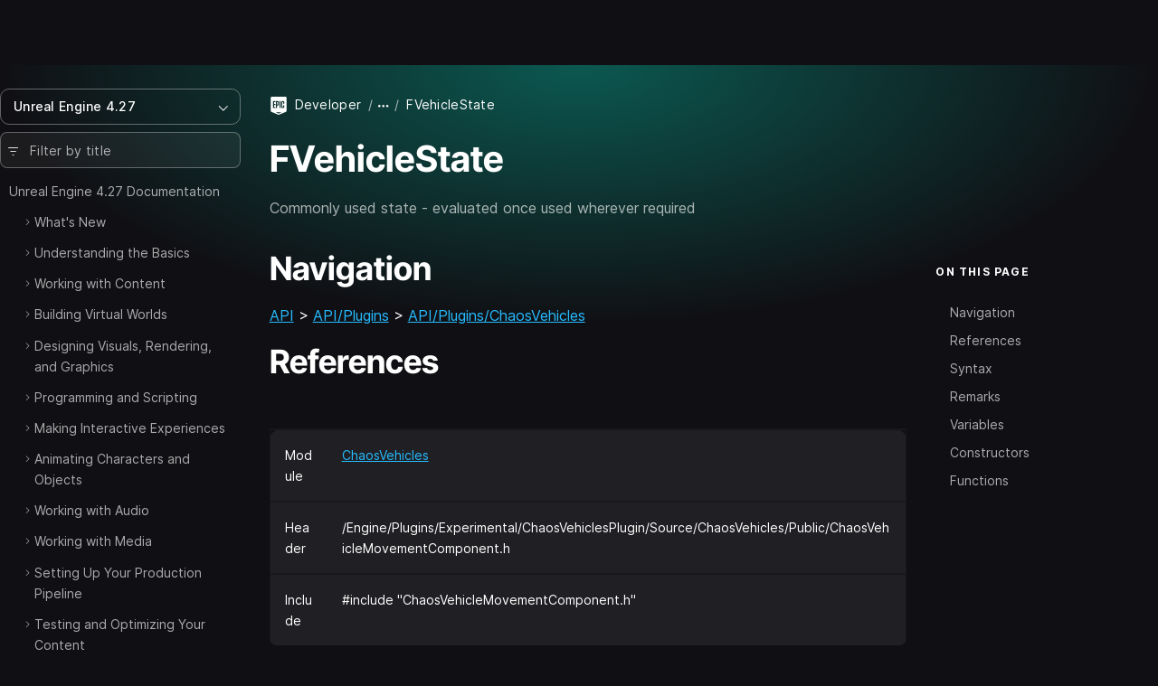

--- FILE ---
content_type: text/html; charset=utf-8
request_url: https://dev.epicgames.com/documentation/en-us/unreal-engine/API/Plugins/ChaosVehicles/FVehicleState?application_version=4.27
body_size: 11014
content:
<!DOCTYPE html><html lang="en-us"><head><base href="/documentation/assets/">
    <meta charset="utf-8">
    <meta name="viewport" content="width=device-width, initial-scale=1, minimum-scale=1">

    
      <title>FVehicleState | Unreal Engine 4.27 Documentation | Epic Developer Community</title>

  <meta name="description" content="Commonly used state - evaluated once used wherever required" />
  <meta property="og:site_name" content="Epic Games Developer" />
  <meta property="og:description" content="Commonly used state - evaluated once used wherever required" />
  <meta property="og:title" content="FVehicleState | Unreal Engine 4.27 Documentation | Epic Developer Community" />
  <meta property="og:image" content="https://dev.epicgames.com/community/api/documentation/image/meta_tag?path=en-us/unreal-engine/API/Plugins/ChaosVehicles/FVehicleState&amp;application_version=4.27" />
  <meta property="og:image:width" content="1200" />
  <meta property="og:image:height" content="630" />
  <meta property="og:type" content="website"  />
  <meta property="og:url" content="https://dev.epicgames.com/documentation/en-us/unreal-engine/API/Plugins/ChaosVehicles/FVehicleState" />
  <meta name="twitter:card" content="summary_large_image" />
  <meta name="twitter:title" content="FVehicleState | Unreal Engine 4.27 Documentation | Epic Developer Community" />
  <meta name="twitter:image" content="https://dev.epicgames.com/community/api/documentation/image/meta_tag?path=en-us/unreal-engine/API/Plugins/ChaosVehicles/FVehicleState&amp;application_version=4.27" />
  <meta name="twitter:description" content="Commonly used state - evaluated once used wherever required" />
  <meta name="twitter:site" content="@UnrealEngine" />
  <meta name="robots" content="noindex" />

  <link rel="canonical" href="https://dev.epicgames.com/documentation/en-us/unreal-engine/API/Plugins/ChaosVehicles/FVehicleState" />

    

    <link rel="icon" media="(prefers-color-scheme:light)" type="image/png" href="https://edc-cdn.net/assets/images/favicon-light.png">
    <link rel="icon" media="(prefers-color-scheme:dark)" type="image/png" href="https://edc-cdn.net/assets/images/favicon-dark.png">

    
  <link rel="stylesheet" href="styles.9e700ea91b121048.css"><style ng-app-id="serverApp">[_nghost-serverApp-c2407083653]{display:block;position:relative;max-height:100%;max-width:100%;--INTERNAL-scrollbar-border-radius: var(--scrollbar-border-radius, 0px);--INTERNAL-scrollbar-thickness: var(--scrollbar-thickness, 5);--INTERNAL-scrollbar-offset: var(--scrollbar-offset, 0);--INTERNAL-scrollbar-track-wrapper-transition: var(--scrollbar-track-wrapper-transition, width 60ms linear, height 60ms linear);--INTERNAL-scrollbar-track-color: var(--scrollbar-track-color, transparent);--INTERNAL-scrollbar-thumb-color: var(--scrollbar-thumb-color, rgb(0 0 0 / 20%));--INTERNAL-scrollbar-thumb-hover-color: var(--scrollbar-thumb-hover-color, var(--INTERNAL-scrollbar-thumb-color));--INTERNAL-scrollbar-hover-thickness: var(--scrollbar-hover-thickness, var(--INTERNAL-scrollbar-thickness));--INTERNAL-scrollbar-thumb-transition: var(--scrollbar-thumb-transition, none);--INTERNAL-scrollbar-thumb-min-size: var(--scrollbar-thumb-min-size, 20);--INTERNAL-scrollbar-button-color: var(--scrollbar-button-color, var(--INTERNAL-scrollbar-thumb-color));--INTERNAL-scrollbar-button-hover-color: var(--scrollbar-button-hover-color, var(--INTERNAL-scrollbar-button-color));--INTERNAL-scrollbar-button-active-color: var(--scrollbar-button-active-color, var(--INTERNAL-scrollbar-button-hover-color));--INTERNAL-scrollbar-button-fill: var(--scrollbar-button-fill, white);--INTERNAL-scrollbar-button-hover-fill: var(--scrollbar-button-hover-fill, var(--INTERNAL-scrollbar-button-fill));--INTERNAL-scrollbar-button-active-fill: var(--scrollbar-button-active-fill, var(--INTERNAL-scrollbar-button-hover-fill));--INTERNAL-scrollbar-button-size: var(--scrollbar-button-size, 20px);--INTERNAL-scrollbar-hover-opacity-transition-enter-duration: var(--scrollbar-hover-opacity-transition-enter-duration, 0);--INTERNAL-scrollbar-hover-opacity-transition-leave-duration: var(--scrollbar-hover-opacity-transition-leave-duration, .4s);--INTERNAL-scrollbar-hover-opacity-transition-leave-delay: var(--scrollbar-hover-opacity-transition-leave-delay, 1s);--INTERNAL-scrollbar-overscroll-behavior: var(--scrollbar-overscroll-behavior, initial);--INTERNAL-scrollbar-mobile-overscroll-behavior: var(--scrollbar-mobile-overscroll-behavior, none);--_scrollbar-thickness: calc(var(--INTERNAL-scrollbar-thickness) + var(--INTERNAL-scrollbar-offset) * 2);--_scrollbar-pointer-events: auto;--_scrollbar-offset-px: calc(var(--INTERNAL-scrollbar-offset) * 1px);--_scrollbar-thickness-px: calc(var(--INTERNAL-scrollbar-thickness) * 1px);--_scrollbar-hover-thickness-px: calc(var(--INTERNAL-scrollbar-hover-thickness) * 1px);--_viewport-padding-top: 0;--_viewport-padding-bottom: 0;--_viewport-padding-left: 0;--_viewport-padding-right: 0;--_horizontal-thumb-display: block;--_vertical-thumb-display: block;--_viewport-overflow: auto;--_viewport-pointer-events: auto;--_thumb-x-color: var(--INTERNAL-scrollbar-thumb-color);--_thumb-y-color: var(--INTERNAL-scrollbar-thumb-color);--_track-y-thickness: var(--_scrollbar-thickness-px);--_track-x-thickness: var(--_scrollbar-thickness-px);--_viewport-overscroll-behavior: var(--INTERNAL-scrollbar-overscroll-behavior);--_scrollbar-content-width: fit-content}[_nghost-serverApp-c2407083653]{--_spacer-width: var(--spacer-width);--_spacer-height: var(--spacer-height);--_vertical-top: var(--_scrollbar-offset-px);--_vertical-bottom: var(--_scrollbar-offset-px);--_horizontal-left: var(--_scrollbar-offset-px);--_horizontal-right: var(--_scrollbar-offset-px);--_horizontal-top: initial;--_horizontal-bottom: var(--_scrollbar-offset-px);--_scrollbar-wrapper-x-top: calc(var(--viewport-height) - var(--_scrollbar-thickness));--reached-offset: 1px;--reached-offset-top: var(--reached-offset);--reached-offset-bottom: var(--reached-offset);--reached-offset-start: var(--reached-offset);--reached-offset-end: var(--reached-offset);--dropped-offset: 1px;--dropped-offset-top: var(--dropped-offset);--dropped-offset-bottom: var(--dropped-offset);--dropped-offset-start: var(--dropped-offset);--dropped-offset-end: var(--dropped-offset);--_viewport_scroll-timeline: unset;--_animation-timeline-y: unset;--_scrollbar-y-thumb-transform-to-value: unset;--_scrollbar-x-thumb-transform-to-value: unset;--_scrollbar-thumb-transform-from: unset;--_scrollbar-thumb-transform-to: unset}.ng-scrollbar-external-viewport[_nghost-serverApp-c2407083653]     .ng-scroll-viewport{min-height:100%;min-width:100%;height:100%;max-height:100%;max-width:100%}.ng-scroll-viewport[_nghost-serverApp-c2407083653], .ng-scrollbar-external-viewport[_nghost-serverApp-c2407083653]     .ng-scroll-viewport{position:relative;overflow:var(--_viewport-overflow);scroll-timeline:var(--_viewport_scroll-timeline);box-sizing:border-box!important;-webkit-overflow-scrolling:touch;will-change:scroll-position;-webkit-user-select:var(--_viewport-user-select);user-select:var(--_viewport-user-select);overscroll-behavior:var(--_viewport-overscroll-behavior);pointer-events:var(--_viewport-pointer-events)}.ng-scroll-viewport[_nghost-serverApp-c2407083653] > .ng-scroll-content[_ngcontent-serverApp-c2407083653], .ng-scrollbar-external-viewport[_nghost-serverApp-c2407083653]     .ng-scroll-viewport>.ng-scroll-content{width:var(--_scrollbar-content-width);z-index:1;min-width:100%;min-height:100%;contain:content;padding:var(--_viewport-padding-top, 0) var(--_viewport-padding-right, 0) var(--_viewport-padding-bottom, 0) var(--_viewport-padding-left, 0)}[appearance=native][_nghost-serverApp-c2407083653]{--_spacer-width: calc(var(--spacer-width) + var(--_scrollbar-thickness));--_spacer-height: calc(var(--spacer-height) + var(--_scrollbar-thickness))}.ng-scroll-viewport[_nghost-serverApp-c2407083653] > .ng-scroll-spacer[_ngcontent-serverApp-c2407083653], .ng-scrollbar-external-viewport[_nghost-serverApp-c2407083653]     .ng-scroll-viewport>.ng-scroll-spacer{position:relative;width:calc(var(--_spacer-width) * 1px);height:calc(var(--_spacer-height) * 1px)}.ng-scroll-viewport[_nghost-serverApp-c2407083653], .ng-scrollbar-external-viewport[_nghost-serverApp-c2407083653]     .ng-scroll-viewport{scrollbar-width:none!important}.ng-scroll-viewport[_nghost-serverApp-c2407083653]::-webkit-scrollbar, .ng-scrollbar-external-viewport[_nghost-serverApp-c2407083653]     .ng-scroll-viewport::-webkit-scrollbar{display:none!important}[position=invertX][_nghost-serverApp-c2407083653], [position=invertAll][_nghost-serverApp-c2407083653]{--_horizontal-top: var(--_scrollbar-offset-px);--_horizontal-bottom: initial;--_scrollbar-wrapper-x-top: 0}[dir=ltr][_nghost-serverApp-c2407083653]{--_scrollbar-wrapper-y-right: initial;--_vertical-right: var(--_scrollbar-offset-px);--_vertical-left: initial;--_scrollbar-wrapper-y-left: calc(var(--viewport-width) - var(--_scrollbar-thickness))}[dir=ltr][position=invertY][_nghost-serverApp-c2407083653], [dir=ltr][position=invertAll][_nghost-serverApp-c2407083653]{--_vertical-left: var(--_scrollbar-offset-px);--_vertical-right: initial;--_scrollbar-wrapper-y-left: 0}[dir=rtl][_nghost-serverApp-c2407083653]{--_scrollbar-wrapper-y-left: initial;--_vertical-left: var(--_scrollbar-offset-px);--_vertical-right: initial;--_scrollbar-wrapper-y-right: calc(var(--viewport-width) - var(--_scrollbar-thickness))}[dir=rtl][position=invertY][_nghost-serverApp-c2407083653], [dir=rtl][position=invertAll][_nghost-serverApp-c2407083653]{--_vertical-right: var(--_scrollbar-offset-px);--_vertical-left: initial;--_scrollbar-wrapper-y-right: 0}[verticalUsed=true][horizontalUsed=true][_nghost-serverApp-c2407083653]{--_scrollbar-thickness-margin: calc(var(--INTERNAL-scrollbar-thickness) + var(--INTERNAL-scrollbar-offset) * 3);--_scrollbar-thickness-margin-px: calc(var(--_scrollbar-thickness-margin) * 1px)}[horizontalUsed=true][_nghost-serverApp-c2407083653]{--_vertical-top: var(--_scrollbar-offset-px);--_vertical-bottom: var(--_scrollbar-thickness-margin-px)}[horizontalUsed=true][position=invertX][_nghost-serverApp-c2407083653], [horizontalUsed=true][position=invertAll][_nghost-serverApp-c2407083653]{--_vertical-top: var(--_scrollbar-thickness-margin-px);--_vertical-bottom: var(--_scrollbar-offset-px)}[verticalUsed=true][dir=ltr][_nghost-serverApp-c2407083653]{--_horizontal-left: var(--_scrollbar-offset-px);--_horizontal-right: var(--_scrollbar-thickness-margin-px)}[verticalUsed=true][dir=rtl][_nghost-serverApp-c2407083653]{--_horizontal-left: var(--_scrollbar-thickness-margin-px);--_horizontal-right: var(--_scrollbar-offset-px)}[verticalUsed=true][position=invertY][dir=ltr][_nghost-serverApp-c2407083653], [verticalUsed=true][position=invertAll][dir=ltr][_nghost-serverApp-c2407083653]{--_horizontal-left: var(--_scrollbar-thickness-margin-px);--_horizontal-right: var(--_scrollbar-offset-px)}[verticalUsed=true][position=invertY][dir=rtl][_nghost-serverApp-c2407083653], [verticalUsed=true][position=invertAll][dir=rtl][_nghost-serverApp-c2407083653]{--_horizontal-left: var(--_scrollbar-offset-px);--_horizontal-right: var(--_scrollbar-thickness-margin-px)}[appearance=native][verticalUsed=true][dir=ltr][_nghost-serverApp-c2407083653]{--_viewport-padding-left: 0;--_viewport-padding-right: calc(var(--_scrollbar-thickness) * 1px)}[appearance=native][verticalUsed=true][dir=rtl][_nghost-serverApp-c2407083653]{--_viewport-padding-left: calc(var(--_scrollbar-thickness) * 1px);--_viewport-padding-right: 0}[appearance=native][verticalUsed=true][position=invertY][dir=ltr][_nghost-serverApp-c2407083653], [appearance=native][verticalUsed=true][position=invertAll][dir=ltr][_nghost-serverApp-c2407083653]{--_viewport-padding-left: calc(var(--_scrollbar-thickness) * 1px);--_viewport-padding-right: 0}[appearance=native][verticalUsed=true][position=invertY][dir=rtl][_nghost-serverApp-c2407083653], [appearance=native][verticalUsed=true][position=invertAll][dir=rtl][_nghost-serverApp-c2407083653]{--_viewport-padding-left: 0;--_viewport-padding-right: calc(var(--_scrollbar-thickness) * 1px)}[appearance=native][horizontalUsed=true][_nghost-serverApp-c2407083653]{--_viewport-padding-top: 0;--_viewport-padding-bottom: calc(var(--_scrollbar-thickness) * 1px)}[appearance=native][horizontalUsed=true][position=invertX][_nghost-serverApp-c2407083653], [appearance=native][horizontalUsed=true][position=invertAll][_nghost-serverApp-c2407083653]{--_viewport-padding-top: calc(var(--_scrollbar-thickness) * 1px);--_viewport-padding-bottom: 0}[visibility=hover][_nghost-serverApp-c2407083653]{--_scrollbar-hover-opacity: 0;--_scrollbar-opacity-transition: opacity var(--INTERNAL-scrollbar-hover-opacity-transition-leave-duration) var(--INTERNAL-scrollbar-hover-opacity-transition-leave-delay)}[visibility=hover][_nghost-serverApp-c2407083653]:hover, [visibility=hover][_nghost-serverApp-c2407083653]:active, [visibility=hover][_nghost-serverApp-c2407083653]:focus{--_scrollbar-hover-opacity: 1;--_scrollbar-opacity-transition: opacity var(--INTERNAL-scrollbar-hover-opacity-transition-enter-duration)}[dir=ltr][_nghost-serverApp-c2407083653]     .scroll-reached-trigger-element[trigger=start], [dir=ltr][_nghost-serverApp-c2407083653]     .scroll-dropped-trigger-element[trigger=start]{left:0;right:unset}[dir=ltr][_nghost-serverApp-c2407083653]     .scroll-reached-trigger-element[trigger=end], [dir=ltr][_nghost-serverApp-c2407083653]     .scroll-dropped-trigger-element[trigger=end]{right:0;left:unset}[dir=rtl][_nghost-serverApp-c2407083653]     .scroll-reached-trigger-element[trigger=start], [dir=rtl][_nghost-serverApp-c2407083653]     .scroll-dropped-trigger-element[trigger=start]{right:0;left:unset}[dir=rtl][_nghost-serverApp-c2407083653]     .scroll-reached-trigger-element[trigger=end], [dir=rtl][_nghost-serverApp-c2407083653]     .scroll-dropped-trigger-element[trigger=end]{left:0;right:unset}[_nghost-serverApp-c2407083653]     .ng-scroll-reached-wrapper, [_nghost-serverApp-c2407083653]     .ng-scroll-dropped-wrapper, [_nghost-serverApp-c2407083653]     .scroll-reached-trigger-element, [_nghost-serverApp-c2407083653]     .scroll-dropped-trigger-element{position:absolute;-webkit-user-select:none;user-select:none;pointer-events:none;z-index:-9999}[_nghost-serverApp-c2407083653]     .ng-scroll-reached-wrapper, [_nghost-serverApp-c2407083653]     .ng-scroll-dropped-wrapper{visibility:hidden;inset:0;min-width:calc(var(--viewport-width) * 1px);min-height:calc(var(--viewport-height) * 1px)}[_nghost-serverApp-c2407083653]     [isHorizontallyScrollable=false] .scroll-reached-trigger-element[trigger=end], [_nghost-serverApp-c2407083653]     [isHorizontallyScrollable=false] .scroll-dropped-trigger-element[trigger=end]{display:none}[_nghost-serverApp-c2407083653]     [isVerticallyScrollable=false] .scroll-reached-trigger-element[trigger=bottom], [_nghost-serverApp-c2407083653]     [isVerticallyScrollable=false] .scroll-dropped-trigger-element[trigger=bottom]{display:none}[_nghost-serverApp-c2407083653]     .scroll-reached-trigger-element{background:red}[_nghost-serverApp-c2407083653]     .scroll-reached-trigger-element[trigger=top], [_nghost-serverApp-c2407083653]     .scroll-reached-trigger-element[trigger=bottom]{left:0;right:0}[_nghost-serverApp-c2407083653]     .scroll-reached-trigger-element[trigger=start], [_nghost-serverApp-c2407083653]     .scroll-reached-trigger-element[trigger=end]{top:0;bottom:0}[_nghost-serverApp-c2407083653]     .scroll-reached-trigger-element[trigger=top]{top:0;height:var(--reached-offset-top)}[_nghost-serverApp-c2407083653]     .scroll-reached-trigger-element[trigger=bottom]{bottom:0;height:var(--reached-offset-bottom)}[_nghost-serverApp-c2407083653]     .scroll-reached-trigger-element[trigger=start]{width:var(--reached-offset-start)}[_nghost-serverApp-c2407083653]     .scroll-reached-trigger-element[trigger=end]{width:var(--reached-offset-end)}[_nghost-serverApp-c2407083653]   .scroll-dropped-trigger-element[_ngcontent-serverApp-c2407083653]{background:#00f}[_nghost-serverApp-c2407083653]   .scroll-dropped-trigger-element[trigger=top][_ngcontent-serverApp-c2407083653], [_nghost-serverApp-c2407083653]   .scroll-dropped-trigger-element[trigger=bottom][_ngcontent-serverApp-c2407083653]{left:0;right:0}[_nghost-serverApp-c2407083653]   .scroll-dropped-trigger-element[trigger=start][_ngcontent-serverApp-c2407083653], [_nghost-serverApp-c2407083653]   .scroll-dropped-trigger-element[trigger=end][_ngcontent-serverApp-c2407083653]{top:0;bottom:0}[_nghost-serverApp-c2407083653]   .scroll-dropped-trigger-element[trigger=top][_ngcontent-serverApp-c2407083653]{top:0;height:var(--dropped-offset-top)}[_nghost-serverApp-c2407083653]   .scroll-dropped-trigger-element[trigger=bottom][_ngcontent-serverApp-c2407083653]{bottom:0;height:var(--dropped-offset-bottom)}[_nghost-serverApp-c2407083653]   .scroll-dropped-trigger-element[trigger=start][_ngcontent-serverApp-c2407083653]{width:var(--dropped-offset-start)}[_nghost-serverApp-c2407083653]   .scroll-dropped-trigger-element[trigger=end][_ngcontent-serverApp-c2407083653]{width:var(--dropped-offset-end)}[verticalUsed=true][_nghost-serverApp-c2407083653]{--_timeline-scope: --scrollerY;--_animation-timeline-y: --scrollerY;--_viewport_scroll-timeline: --scrollerY y}[horizontalUsed=true][_nghost-serverApp-c2407083653]{--_timeline-scope: --scrollerX;--_animation-timeline-x: --scrollerX;--_viewport_scroll-timeline: --scrollerX x}[verticalUsed=true][horizontalUsed=true][_nghost-serverApp-c2407083653]{--_timeline-scope: --scrollerX, --scrollerY;--_viewport_scroll-timeline: --scrollerX x, --scrollerY y}[orientation=vertical][_nghost-serverApp-c2407083653]{--_viewport-overflow: hidden auto;--_scrollbar-content-width: unset}[orientation=horizontal][_nghost-serverApp-c2407083653]{--_viewport-overflow: auto hidden}[disableInteraction=true][_nghost-serverApp-c2407083653]{--_viewport-pointer-events: none;--_scrollbar-pointer-events: none}[isVerticallyScrollable=false][_nghost-serverApp-c2407083653]{--_vertical-thumb-display: none}[isHorizontallyScrollable=false][_nghost-serverApp-c2407083653]{--_horizontal-thumb-display: none}[dragging=x][_nghost-serverApp-c2407083653], [dragging=y][_nghost-serverApp-c2407083653]{--_viewport-user-select: none}[dragging=x][_nghost-serverApp-c2407083653]{--_track-x-thickness: calc(var(--INTERNAL-scrollbar-hover-thickness) * 1px);--_thumb-x-color: var(var(--INTERNAL-scrollbar-thumb-min-size))}[dragging=y][_nghost-serverApp-c2407083653]{--_track-y-thickness: calc(var(--INTERNAL-scrollbar-hover-thickness) * 1px);--_thumb-y-color: var(var(--INTERNAL-scrollbar-thumb-min-size))}[mobile=true][_nghost-serverApp-c2407083653]{--_viewport-overscroll-behavior: var(--INTERNAL-scrollbar-mobile-overscroll-behavior)}</style><style ng-app-id="serverApp">[_nghost-serverApp-c4020475482]{display:contents}</style></head>

  <body class="theme-unreal-engine"><!--nghm-->
    <div style="display: none">
      
          <script type="text/javascript">
            window.currentProfile = {};
          </script>
        
      
          <script type="text/javascript">
            window.currentPermissions = {"authorizations":{"user_profiles":{"create_profile":true,"hide":false,"manage_badges":false,"manage_organization":false,"manage_profile":false,"read_profile":true,"unhide":false,"update_my_profile":false},"snippets":{"bypass_rate_limit":false,"create_snippet_post":false,"hide":false,"manage_snippet_post":false,"publish_snippet_post":false,"read_community_hidden":false,"read_metrics":false,"read_snippet":true,"read_snippet_post":true,"read_unpublished_snippet_post":false,"unhide":false},"cms":{"manage_announcements":false,"manage_roadmap":false,"manage_videos":false,"read_announcements":true,"read_video_detail":false}},"roles":["guest"]};
          </script>
        
    </div>

    <app-root class="app-root" ng-version="20.3.16" ngh="19" ng-server-context="ssr"><div id="top"></div><site-header class="d-print-none site-header" ngh="0"><!----><unrealengine-navigation langurlparam="locale" locale="en" isloggedin="false" customaccountlinks="[
  {
    &quot;id&quot;: &quot;notifications&quot;,
    &quot;key&quot;: &quot;notifications&quot;,
    &quot;label&quot;: &quot;Notifications&quot;,
    &quot;locale&quot;: &quot;en&quot;,
    &quot;hrefTemplate&quot;: &quot;https://dev.epicgames.com/community/api/user_profiles/tab-redirect/notifications/undefined&quot;
  },
  {
    &quot;id&quot;: &quot;favorites&quot;,
    &quot;key&quot;: &quot;favorites&quot;,
    &quot;label&quot;: &quot;Favorites&quot;,
    &quot;locale&quot;: &quot;en&quot;,
    &quot;hrefTemplate&quot;: &quot;/community/profile/undefined/undefined/favorites&quot;
  },
  {
    &quot;id&quot;: &quot;edit-profile&quot;,
    &quot;key&quot;: &quot;edit-profile&quot;,
    &quot;label&quot;: &quot;Edit Profile&quot;,
    &quot;locale&quot;: &quot;en&quot;,
    &quot;hrefTemplate&quot;: &quot;/community/profile/edit&quot;
  }
]" localeoptions="[
  {
    &quot;id&quot;: &quot;en&quot;,
    &quot;locale&quot;: &quot;en&quot;,
    &quot;label&quot;: &quot;English&quot;,
    &quot;langCode&quot;: &quot;en-us&quot;
  },
  {
    &quot;id&quot;: &quot;fr&quot;,
    &quot;locale&quot;: &quot;fr&quot;,
    &quot;label&quot;: &quot;Français&quot;,
    &quot;langCode&quot;: &quot;fr-fr&quot;
  },
  {
    &quot;id&quot;: &quot;es_ES&quot;,
    &quot;locale&quot;: &quot;es_ES&quot;,
    &quot;label&quot;: &quot;Español (España)&quot;,
    &quot;langCode&quot;: &quot;es-es&quot;
  },
  {
    &quot;id&quot;: &quot;es_MX&quot;,
    &quot;locale&quot;: &quot;es_MX&quot;,
    &quot;label&quot;: &quot;Español (LatAm)&quot;,
    &quot;langCode&quot;: &quot;es-mx&quot;
  },
  {
    &quot;id&quot;: &quot;de&quot;,
    &quot;locale&quot;: &quot;de&quot;,
    &quot;label&quot;: &quot;Deutsch&quot;,
    &quot;langCode&quot;: &quot;de-de&quot;
  },
  {
    &quot;id&quot;: &quot;pt_BR&quot;,
    &quot;locale&quot;: &quot;pt_BR&quot;,
    &quot;label&quot;: &quot;Português (Brasil)&quot;,
    &quot;langCode&quot;: &quot;pt-br&quot;
  },
  {
    &quot;id&quot;: &quot;it&quot;,
    &quot;locale&quot;: &quot;it&quot;,
    &quot;label&quot;: &quot;Italiano&quot;,
    &quot;langCode&quot;: &quot;it-it&quot;
  },
  {
    &quot;id&quot;: &quot;pl&quot;,
    &quot;locale&quot;: &quot;pl&quot;,
    &quot;label&quot;: &quot;Polski&quot;,
    &quot;langCode&quot;: &quot;pl-pl&quot;
  },
  {
    &quot;id&quot;: &quot;tr&quot;,
    &quot;locale&quot;: &quot;tr&quot;,
    &quot;label&quot;: &quot;Türkçe&quot;,
    &quot;langCode&quot;: &quot;tr-tr&quot;
  },
  {
    &quot;id&quot;: &quot;ru&quot;,
    &quot;locale&quot;: &quot;ru&quot;,
    &quot;label&quot;: &quot;Русский&quot;,
    &quot;langCode&quot;: &quot;ru-ru&quot;
  },
  {
    &quot;id&quot;: &quot;ja&quot;,
    &quot;locale&quot;: &quot;ja&quot;,
    &quot;label&quot;: &quot;日本語&quot;,
    &quot;langCode&quot;: &quot;ja-jp&quot;
  },
  {
    &quot;id&quot;: &quot;ko&quot;,
    &quot;locale&quot;: &quot;ko&quot;,
    &quot;label&quot;: &quot;한국어&quot;,
    &quot;langCode&quot;: &quot;ko-kr&quot;
  },
  {
    &quot;id&quot;: &quot;zh_CN&quot;,
    &quot;locale&quot;: &quot;zh_CN&quot;,
    &quot;label&quot;: &quot;简体中文&quot;,
    &quot;langCode&quot;: &quot;zh-cn&quot;
  }
]" signoutlink="{
  &quot;id&quot;: &quot;logout&quot;,
  &quot;key&quot;: &quot;logout&quot;,
  &quot;label&quot;: &quot;Sign out&quot;,
  &quot;locale&quot;: &quot;en&quot;,
  &quot;hrefTemplate&quot;: &quot;/community&quot;
}" signinlink="{
  &quot;id&quot;: &quot;signin&quot;,
  &quot;key&quot;: &quot;signin&quot;,
  &quot;label&quot;: &quot;Sign in&quot;,
  &quot;locale&quot;: &quot;en&quot;,
  &quot;hrefTemplate&quot;: &quot;https://dev.epicgames.com/community/api/user_identity/login/start?destination=https%3A%2F%2Fdev.epicgames.com%2Fdocumentation%2Fen-us%2Funreal-engine%2FAPI%2FPlugins%2FChaosVehicles%2FFVehicleState%3Fapplication_version%3D4.27&quot;
}"></unrealengine-navigation><!----><!----><!----><!----><!----><!----><!----><!----><!----></site-header><side-panel ngh="1"><div class="side-panel"><div class="mb-3"><button type="button" class="btn btn-lg is-close" title="Close"><i class="eds-icon icon-x-mark"></i></button></div><!----></div><div tabindex="0" class="side-panel-backdrop"></div></side-panel><div class="site-container"><site-nav class="site-nav d-print-none" ngh="3"><edc-sidebar class="" application-family="unreal_engine" user-avatar-url="https://edc-cdn.net/assets/images/default-user.svg" app-context="community" can-access-manage="false" locale="en-us" nav-links="[]" category-links="[]" is-show-profile-links="true"><div><table-of-contents class="document-table-of-content-block" ngh="2"><!----><div dropdown="dropdown" class="contents-versions dropdown"><button type="button" aria-expanded="false" class="btn btn-outline is-menu-expander w-100 justify-content-between"><span><span>Unreal Engine 4.27</span></span><i class="eds-icon icon-chevron-down"></i></button><ul class="dropdown-menu"><li class="nav-item"><a class="dropdown-item" href="/documentation/en-us/unreal-engine/API?application_version=5.7">Unreal Engine 5.7</a></li><li class="nav-item"><a class="dropdown-item" href="/documentation/en-us/unreal-engine/API?application_version=5.6">Unreal Engine 5.6</a></li><li class="nav-item"><a class="dropdown-item" href="/documentation/en-us/unreal-engine/API?application_version=5.5">Unreal Engine 5.5</a></li><li class="nav-item"><a class="dropdown-item" href="/documentation/en-us/unreal-engine/API?application_version=5.4">Unreal Engine 5.4</a></li><li class="nav-item"><a class="dropdown-item" href="/documentation/en-us/unreal-engine/API?application_version=5.3">Unreal Engine 5.3</a></li><li class="nav-item"><a class="dropdown-item" href="/documentation/en-us/unreal-engine/API?application_version=5.2">Unreal Engine 5.2</a></li><li class="nav-item"><a class="dropdown-item" href="/documentation/en-us/unreal-engine/API?application_version=5.1">Unreal Engine 5.1</a></li><li class="nav-item"><a class="dropdown-item" href="/documentation/en-us/unreal-engine/API?application_version=5.0">Unreal Engine 5.0</a></li><li class="nav-item"><a class="dropdown-item is-active" href="/documentation/en-us/unreal-engine/API?application_version=4.27">Unreal Engine 4.27</a></li><!----></ul></div><!----><div class="toc-form-block"><form novalidate="" class="search-field ng-untouched ng-pristine ng-valid"><i class="eds-icon icon-three-lines-horizontal-decrease icon-pad-left"></i><input type="search" name="query" class="form-control ng-untouched ng-pristine ng-valid" placeholder="Filter by title" aria-label="Filter by title" value=""></form><!----></div><!----><div class="documents-tree"><nav><ul class="contents-table"><li class="contents-table-item"><div class="contents-table-el is-root-entry"><!----><!----><!----><!----><a class="contents-table-link is-parent" href="/documentation/en-us/unreal-engine/unreal-engine-4-27-documentation?application_version=4.27">Unreal Engine 4.27 Documentation</a><!----></div><ul class="contents-table-list"><li class="contents-table-item"><div class="contents-table-el"><button type="button" class="btn btn-expander" aria-label="Expand"><i class="eds-icon icon-chevron-right icon-expander text-secondary"></i><!----></button><!----><!----><!----><!----><a class="contents-table-link is-parent" href="/documentation/en-us/unreal-engine/whats-new?application_version=4.27">What's New</a><!----></div><!----></li><!----><li class="contents-table-item"><div class="contents-table-el"><button type="button" class="btn btn-expander" aria-label="Expand"><i class="eds-icon icon-chevron-right icon-expander text-secondary"></i><!----></button><!----><!----><!----><!----><a class="contents-table-link is-parent" href="/documentation/en-us/unreal-engine/understanding-the-basics?application_version=4.27">Understanding the Basics</a><!----></div><!----></li><!----><li class="contents-table-item"><div class="contents-table-el"><button type="button" class="btn btn-expander" aria-label="Expand"><i class="eds-icon icon-chevron-right icon-expander text-secondary"></i><!----></button><!----><!----><!----><!----><a class="contents-table-link is-parent" href="/documentation/en-us/unreal-engine/working-with-content?application_version=4.27">Working with Content</a><!----></div><!----></li><!----><li class="contents-table-item"><div class="contents-table-el"><button type="button" class="btn btn-expander" aria-label="Expand"><i class="eds-icon icon-chevron-right icon-expander text-secondary"></i><!----></button><!----><!----><!----><!----><a class="contents-table-link is-parent" href="/documentation/en-us/unreal-engine/building-virtual-worlds?application_version=4.27">Building Virtual Worlds</a><!----></div><!----></li><!----><li class="contents-table-item"><div class="contents-table-el"><button type="button" class="btn btn-expander" aria-label="Expand"><i class="eds-icon icon-chevron-right icon-expander text-secondary"></i><!----></button><!----><!----><!----><!----><a class="contents-table-link is-parent" href="/documentation/en-us/unreal-engine/designing-visuals-rendering-and-graphics?application_version=4.27">Designing Visuals, Rendering, and Graphics</a><!----></div><!----></li><!----><li class="contents-table-item"><div class="contents-table-el"><button type="button" class="btn btn-expander" aria-label="Expand"><i class="eds-icon icon-chevron-right icon-expander text-secondary"></i><!----></button><!----><!----><!----><!----><a class="contents-table-link is-parent" href="/documentation/en-us/unreal-engine/programming-and-scripting?application_version=4.27">Programming and Scripting</a><!----></div><!----></li><!----><li class="contents-table-item"><div class="contents-table-el"><button type="button" class="btn btn-expander" aria-label="Expand"><i class="eds-icon icon-chevron-right icon-expander text-secondary"></i><!----></button><!----><!----><!----><!----><a class="contents-table-link is-parent" href="/documentation/en-us/unreal-engine/making-interactive-experiences?application_version=4.27">Making Interactive Experiences</a><!----></div><!----></li><!----><li class="contents-table-item"><div class="contents-table-el"><button type="button" class="btn btn-expander" aria-label="Expand"><i class="eds-icon icon-chevron-right icon-expander text-secondary"></i><!----></button><!----><!----><!----><!----><a class="contents-table-link is-parent" href="/documentation/en-us/unreal-engine/animating-characters-and-objects?application_version=4.27">Animating Characters and Objects</a><!----></div><!----></li><!----><li class="contents-table-item"><div class="contents-table-el"><button type="button" class="btn btn-expander" aria-label="Expand"><i class="eds-icon icon-chevron-right icon-expander text-secondary"></i><!----></button><!----><!----><!----><!----><a class="contents-table-link is-parent" href="/documentation/en-us/unreal-engine/working-with-audio?application_version=4.27">Working with Audio</a><!----></div><!----></li><!----><li class="contents-table-item"><div class="contents-table-el"><button type="button" class="btn btn-expander" aria-label="Expand"><i class="eds-icon icon-chevron-right icon-expander text-secondary"></i><!----></button><!----><!----><!----><!----><a class="contents-table-link is-parent" href="/documentation/en-us/unreal-engine/working-with-media?application_version=4.27">Working with Media</a><!----></div><!----></li><!----><li class="contents-table-item"><div class="contents-table-el"><button type="button" class="btn btn-expander" aria-label="Expand"><i class="eds-icon icon-chevron-right icon-expander text-secondary"></i><!----></button><!----><!----><!----><!----><a class="contents-table-link is-parent" href="/documentation/en-us/unreal-engine/setting-up-your-production-pipeline?application_version=4.27">Setting Up Your Production Pipeline</a><!----></div><!----></li><!----><li class="contents-table-item"><div class="contents-table-el"><button type="button" class="btn btn-expander" aria-label="Expand"><i class="eds-icon icon-chevron-right icon-expander text-secondary"></i><!----></button><!----><!----><!----><!----><a class="contents-table-link is-parent" href="/documentation/en-us/unreal-engine/testing-and-optimizing-your-content?application_version=4.27">Testing and Optimizing Your Content</a><!----></div><!----></li><!----><li class="contents-table-item"><div class="contents-table-el"><button type="button" class="btn btn-expander" aria-label="Expand"><i class="eds-icon icon-chevron-right icon-expander text-secondary"></i><!----></button><!----><!----><!----><!----><a class="contents-table-link is-parent" href="/documentation/en-us/unreal-engine/sharing-and-releasing-projects?application_version=4.27">Sharing and Releasing Projects</a><!----></div><!----></li><!----><li class="contents-table-item"><div class="contents-table-el"><button type="button" class="btn btn-expander" aria-label="Expand"><i class="eds-icon icon-chevron-right icon-expander text-secondary"></i><!----></button><!----><!----><!----><!----><a class="contents-table-link is-parent" href="/documentation/en-us/unreal-engine/samples-and-tutorials?application_version=4.27">Samples and Tutorials</a><!----></div><!----></li><!----><li class="contents-table-item"><div class="contents-table-el"><button type="button" class="btn btn-expander" aria-label="Expand"><!----></button><!----><!----><!----><!----><a class="contents-table-link" href="/documentation/en-us/unreal-engine/BlueprintAPI?application_version=4.27">Unreal Engine Blueprint API Reference</a><!----></div><!----></li><!----><li class="contents-table-item"><div class="contents-table-el is-active"><button type="button" class="btn btn-expander" aria-label="Collapse"><!----></button><!----><!----><span title="Unreal Engine C++ API Reference">Unreal Engine C++ API Reference</span><!----><!----><!----></div><!----></li><!----><li class="contents-table-item"><div class="contents-table-el"><button type="button" class="btn btn-expander" aria-label="Expand"><!----></button><!----><!----><!----><!----><a class="contents-table-link" href="/documentation/en-us/unreal-engine/PythonAPI?application_version=4.27">Unreal Engine Python API Documentation</a><!----></div><!----></li><!----><!----><!----></ul><!----></li><!----><!----><!----></ul></nav></div><!----><!----><!----><!----></table-of-contents><!----></div><!----></edc-sidebar><!----></site-nav><router-outlet class="page-content"></router-outlet><document ngh="16"><div class="page-document has-theme-bg"><!----><button type="button" class="btn is-active is-table-of-contents d-md-none d-print-none stick-to-top"><span>Table of Contents</span><i class="eds-icon icon-chevron-down icon-pad-left"></i></button><!----><div class="container"><!----><div class="row align-items-start"><main><header class="section-page-header"><div class="row d-flex justify-content-between"><div class="col col-sm-10"><breadcrumbs ngh="4"><ol class="breadcrumb is-shrinkable"><li class="breadcrumb-item is-root"><span class="icon-pad-right"><img alt="Epic Games" width="20" height="20" class="align-middle" src="https://edc-cdn.net/assets/images/logo-epic.svg"></span><a href="/">Developer</a></li><!----><li class="breadcrumb-item is-expander"><button type="button" class="btn btn-breadcrumb" title="Expand" aria-label="Expand breadcrumbs"><i class="eds-icon icon-ellipsis-horizontal"></i></button></li><!----><!----><!----><!----><!----><!----><!----><!----><!----><!----><!----><!----><!----><li class="breadcrumb-item active" aria-current="page"><span class="text-truncate">FVehicleState</span><!----><!----></li><!----><!----><!----><!----></ol><!----></breadcrumbs></div><!----></div><!----><h1>FVehicleState</h1><p class="text-secondary mb-0"> Commonly used state - evaluated once used wherever required </p><!----></header><!----><div class="row"><div class="col-lg-9 print-w-100"><!----><!----><!----><header class="document-header mb-3 d-lg-none d-print-none"><content-nav class="content-nav is-collapsible" ngh="5"><!----><button type="button" class="btn btn-md btn-outline"> On this page<i class="eds-icon icon-pad-left icon-chevron-down"></i></button><!----><!----><!----><!----><!----><!----><!----></content-nav></header><!----><article><!----><!----><document-content-blocks-renderer class="d-block" ngh="10"><div id="content-blocks-renderer" class="content-blocks-renderer"><block-switch-control class="block-switch-control" ngh="6"><!----></block-switch-control><block-switch-info class="block-switch-info" ngh="7"><!----></block-switch-info><blocks-renderer id="blocks-renderer" ngh="9"><!----><block-markdown ngh="8"><div class="block-markdown"><h2 id="navigation">Navigation</h2>

<p><a href="/documentation/en-us/unreal-engine/API?application_version=4.27" data-queryparams="{&quot;application_version&quot;:&quot;4.27&quot;}" data-pathname="/en-us/unreal-engine/API">API</a> &gt; <a href="/documentation/en-us/unreal-engine/API/Plugins?application_version=4.27" data-queryparams="{&quot;application_version&quot;:&quot;4.27&quot;}" data-pathname="/en-us/unreal-engine/API/Plugins">API/Plugins</a> &gt; <a href="/documentation/en-us/unreal-engine/API/Plugins/ChaosVehicles?application_version=4.27" data-queryparams="{&quot;application_version&quot;:&quot;4.27&quot;}" data-pathname="/en-us/unreal-engine/API/Plugins/ChaosVehicles">API/Plugins/ChaosVehicles</a></p>

<h2 id="references">References</h2>

<div class="table-responsive"><table class="table" style="--columns-count: 2;">
  <thead>
    <tr>
      <th>&nbsp;</th>
      <th>&nbsp;</th>
    </tr>
  </thead>
  <tbody>
    <tr>
      <td>Module</td>
      <td><a href="/documentation/en-us/unreal-engine/API/Plugins/ChaosVehicles?application_version=4.27" data-queryparams="{&quot;application_version&quot;:&quot;4.27&quot;}" data-pathname="/en-us/unreal-engine/API/Plugins/ChaosVehicles">ChaosVehicles</a></td>
    </tr>
    <tr>
      <td>Header</td>
      <td>/Engine/Plugins/Experimental/ChaosVehiclesPlugin/Source/ChaosVehicles/Public/ChaosVehicleMovementComponent.h</td>
    </tr>
    <tr>
      <td>Include</td>
      <td>#include "ChaosVehicleMovementComponent.h"</td>
    </tr>
  </tbody>
</table></div>

<h2 id="syntax">Syntax</h2>

<pre id="code-block-0"><code>struct FVehicleState  
</code><button class="btn btn-sm btn-secondary mt-2 copy-btn" type="button" data-code-id="0"><span class="icon-default-width icon-pad-right"><span class="eds-icon icon-stacked-squares align-middle" id="icon-0"></span></span>Copy full snippet</button></pre><textarea id="raw-code-0" class="visually-hidden">struct FVehicleState</textarea>

<h2 id="remarks">Remarks</h2>

<p>Commonly used state - evaluated once used wherever required</p>

<h2 id="variables">Variables</h2>

<div class="table-responsive"><table class="table" style="--columns-count: 4;">
  <thead>
    <tr>
      <th>&nbsp;</th>
      <th>Type</th>
      <th>Name</th>
      <th>Description</th>
    </tr>
  </thead>
  <tbody>
    <tr>
      <td><img src="https://d1iv7db44yhgxn.cloudfront.net/documentation/images/3556a48c-6b15-40f7-9af6-31860ce7f8ba/api_variable_public.png" alt="Public variable" loading="lazy" title="Public variable" convert="false" width="18"></td>
      <td>bool</td>
      <td>bAllWheelsOnGround</td>
      <td>&nbsp;</td>
    </tr>
    <tr>
      <td><img src="https://d1iv7db44yhgxn.cloudfront.net/documentation/images/c4447316-e01f-4625-8427-f66ba2fbe44f/api_variable_public.png" alt="Public variable" loading="lazy" title="Public variable" convert="false" width="18"></td>
      <td>bool</td>
      <td>bSleeping</td>
      <td>&nbsp;</td>
    </tr>
    <tr>
      <td><img src="https://d1iv7db44yhgxn.cloudfront.net/documentation/images/ed8e46d5-28c4-46af-b702-62dea9325b8b/api_variable_public.png" alt="Public variable" loading="lazy" title="Public variable" convert="false" width="18"></td>
      <td>bool</td>
      <td>bVehicleInAir</td>
      <td>&nbsp;</td>
    </tr>
    <tr>
      <td><img src="https://d1iv7db44yhgxn.cloudfront.net/documentation/images/f95da60f-7340-4052-a1a2-46e8e4eef668/api_variable_public.png" alt="Public variable" loading="lazy" title="Public variable" convert="false" width="18"></td>
      <td>float</td>
      <td>ForwardsAcceleration</td>
      <td>&nbsp;</td>
    </tr>
    <tr>
      <td><img src="https://d1iv7db44yhgxn.cloudfront.net/documentation/images/03e42819-402d-46be-bf0d-140d0d0b172e/api_variable_public.png" alt="Public variable" loading="lazy" title="Public variable" convert="false" width="18"></td>
      <td>float</td>
      <td>ForwardSpeed</td>
      <td>&nbsp;</td>
    </tr>
    <tr>
      <td><img src="https://d1iv7db44yhgxn.cloudfront.net/documentation/images/fa0fd5c7-8edd-4f63-97c9-cf4f75ad1956/api_variable_public.png" alt="Public variable" loading="lazy" title="Public variable" convert="false" width="18"></td>
      <td>FVector</td>
      <td>LastFrameVehicleLocalVelocity</td>
      <td>&nbsp;</td>
    </tr>
    <tr>
      <td><img src="https://d1iv7db44yhgxn.cloudfront.net/documentation/images/e2fff3bd-7427-47c0-b4f5-51fc49016eff/api_variable_public.png" alt="Public variable" loading="lazy" title="Public variable" convert="false" width="18"></td>
      <td>FVector</td>
      <td>LocalAcceleration</td>
      <td>&nbsp;</td>
    </tr>
    <tr>
      <td><img src="https://d1iv7db44yhgxn.cloudfront.net/documentation/images/38cbb1ca-0278-458a-8d52-3a1dc3f75b92/api_variable_public.png" alt="Public variable" loading="lazy" title="Public variable" convert="false" width="18"></td>
      <td>FVector</td>
      <td>LocalGForce</td>
      <td>&nbsp;</td>
    </tr>
    <tr>
      <td><img src="https://d1iv7db44yhgxn.cloudfront.net/documentation/images/a3d232a2-404c-4ba9-a219-981d8a50406d/api_variable_public.png" alt="Public variable" loading="lazy" title="Public variable" convert="false" width="18"></td>
      <td>int</td>
      <td>NumWheelsOnGround</td>
      <td>&nbsp;</td>
    </tr>
    <tr>
      <td><img src="https://d1iv7db44yhgxn.cloudfront.net/documentation/images/069c9c29-74c7-4587-ac53-e1b02a3b543e/api_variable_public.png" alt="Public variable" loading="lazy" title="Public variable" convert="false" width="18"></td>
      <td>int</td>
      <td>SleepCounter</td>
      <td>&nbsp;</td>
    </tr>
    <tr>
      <td><img src="https://d1iv7db44yhgxn.cloudfront.net/documentation/images/25180a00-ae33-40eb-8db2-9d472f3b51d5/api_variable_public.png" alt="Public variable" loading="lazy" title="Public variable" convert="false" width="18"></td>
      <td>FVector</td>
      <td>VehicleForwardAxis</td>
      <td>&nbsp;</td>
    </tr>
    <tr>
      <td><img src="https://d1iv7db44yhgxn.cloudfront.net/documentation/images/2b6c892e-3f5e-4288-84e8-5ff855ce5d6f/api_variable_public.png" alt="Public variable" loading="lazy" title="Public variable" convert="false" width="18"></td>
      <td>FVector</td>
      <td>VehicleLocalVelocity</td>
      <td>&nbsp;</td>
    </tr>
    <tr>
      <td><img src="https://d1iv7db44yhgxn.cloudfront.net/documentation/images/f8ef5cc0-1f70-444c-9347-820820cd6ada/api_variable_public.png" alt="Public variable" loading="lazy" title="Public variable" convert="false" width="18"></td>
      <td>FVector</td>
      <td>VehicleRightAxis</td>
      <td>&nbsp;</td>
    </tr>
    <tr>
      <td><img src="https://d1iv7db44yhgxn.cloudfront.net/documentation/images/c947507a-29ab-4208-a6ab-a09f6904d74d/api_variable_public.png" alt="Public variable" loading="lazy" title="Public variable" convert="false" width="18"></td>
      <td>FVector</td>
      <td>VehicleUpAxis</td>
      <td>&nbsp;</td>
    </tr>
    <tr>
      <td><img src="https://d1iv7db44yhgxn.cloudfront.net/documentation/images/7bb20b64-6398-41e5-bced-6158a474d7aa/api_variable_public.png" alt="Public variable" loading="lazy" title="Public variable" convert="false" width="18"></td>
      <td>FVector</td>
      <td>VehicleWorldAngularVelocity</td>
      <td>&nbsp;</td>
    </tr>
    <tr>
      <td><img src="https://d1iv7db44yhgxn.cloudfront.net/documentation/images/6f55c325-005c-4685-8c5f-8ad548b19c6d/api_variable_public.png" alt="Public variable" loading="lazy" title="Public variable" convert="false" width="18"></td>
      <td>FVector</td>
      <td>VehicleWorldCOM</td>
      <td>&nbsp;</td>
    </tr>
    <tr>
      <td><img src="https://d1iv7db44yhgxn.cloudfront.net/documentation/images/90598a51-1812-482f-aab8-d19115d7edeb/api_variable_public.png" alt="Public variable" loading="lazy" title="Public variable" convert="false" width="18"></td>
      <td>FTransform</td>
      <td>VehicleWorldTransform</td>
      <td>&nbsp;</td>
    </tr>
    <tr>
      <td><img src="https://d1iv7db44yhgxn.cloudfront.net/documentation/images/74fd7555-ce77-4f48-9be1-678c7b0a99a5/api_variable_public.png" alt="Public variable" loading="lazy" title="Public variable" convert="false" width="18"></td>
      <td>FVector</td>
      <td>VehicleWorldVelocity</td>
      <td>&nbsp;</td>
    </tr>
    <tr>
      <td><img src="https://d1iv7db44yhgxn.cloudfront.net/documentation/images/81a64803-6467-4240-8aeb-e2e7c3db7153/api_variable_public.png" alt="Public variable" loading="lazy" title="Public variable" convert="false" width="18"></td>
      <td>FVector</td>
      <td>WorldVelocityNormal</td>
      <td>&nbsp;</td>
    </tr>
  </tbody>
</table></div>

<h2 id="constructors">Constructors</h2>


<div class="table-responsive"><table class="table" style="--columns-count: 4;">
  <thead>
    <tr>
      <th>&nbsp;</th>
      <th>Type</th>
      <th>Name</th>
      <th>Description</th>
    </tr>
  </thead>
  <tbody>
    <tr>
      <td><img src="https://d1iv7db44yhgxn.cloudfront.net/documentation/images/15a6f8d8-ba3a-42ce-afc7-7bfe47fa4db6/api_function_public.png" alt="Public function" loading="lazy" title="Public function" convert="false" width="18"></td>
      <td>&nbsp;</td>
      <td><div>
<p><a href="/documentation/en-us/unreal-engine/API/Plugins/ChaosVehicles/FVehicleState/__ctor?application_version=4.27" data-queryparams="{&quot;application_version&quot;:&quot;4.27&quot;}" data-pathname="/en-us/unreal-engine/API/Plugins/ChaosVehicles/FVehicleState/__ctor">FVehicleState</a> ()</p>
</div></td>
      <td>&nbsp;</td>
    </tr>
  </tbody>
</table></div>

<h2 id="functions">Functions</h2>


<div class="table-responsive"><table class="table" style="--columns-count: 4;">
  <thead>
    <tr>
      <th>&nbsp;</th>
      <th>Type</th>
      <th>Name</th>
      <th>Description</th>
    </tr>
  </thead>
  <tbody>
    <tr>
      <td><img src="https://d1iv7db44yhgxn.cloudfront.net/documentation/images/41552f66-fa21-43f1-8484-e2cb43fdc1ae/api_function_public.png" alt="Public function" loading="lazy" title="Public function" convert="false" width="18"></td>
      <td>void</td>
      <td><div>
<p><a href="/documentation/en-us/unreal-engine/API/Plugins/ChaosVehicles/FVehicleState/CaptureState/1?application_version=4.27" data-queryparams="{&quot;application_version&quot;:&quot;4.27&quot;}" data-pathname="/en-us/unreal-engine/API/Plugins/ChaosVehicles/FVehicleState/CaptureState/1">CaptureState</a>
 (
const <a href="/documentation/en-us/unreal-engine/API/Runtime/Engine/PhysicsEngine/FBodyInstance?application_version=4.27" data-queryparams="{&quot;application_version&quot;:&quot;4.27&quot;}" data-pathname="/en-us/unreal-engine/API/Runtime/Engine/PhysicsEngine/FBodyInstance">FBodyInstance</a>* TargetInstance,<br>
float GravityZ,<br>
float DeltaTime<br>
 )</p>
</div></td>
      <td>Cache some useful data at the start of the frame from GT BodyInstance</td>
    </tr>
    <tr>
      <td><img src="https://d1iv7db44yhgxn.cloudfront.net/documentation/images/5e5c27e2-0633-4cd4-a543-4f98b73f1e03/api_function_public.png" alt="Public function" loading="lazy" title="Public function" convert="false" width="18"></td>
      <td>void</td>
      <td><div>
<p><a href="/documentation/en-us/unreal-engine/API/Plugins/ChaosVehicles/FVehicleState/CaptureState/2?application_version=4.27" data-queryparams="{&quot;application_version&quot;:&quot;4.27&quot;}" data-pathname="/en-us/unreal-engine/API/Plugins/ChaosVehicles/FVehicleState/CaptureState/2">CaptureState</a>
 (
const <a href="/documentation/en-us/unreal-engine/API/Runtime/Chaos/PhysicsProxy/FRigidBodyHandle_Internal?application_version=4.27" data-queryparams="{&quot;application_version&quot;:&quot;4.27&quot;}" data-pathname="/en-us/unreal-engine/API/Runtime/Chaos/PhysicsProxy/FRigidBodyHandle_Internal">Chaos::FRigidBodyHandle_Internal</a>* Handle,<br>
float GravityZ,<br>
float DeltaTime<br>
 )</p>
</div></td>
      <td>Cache some useful data at the start of the frame from Physics thread Particle Handle</td>
    </tr>
  </tbody>
</table></div>
</div></block-markdown><!----><!----><!----><!----><!----><!----><!----><!----><!----><!----><!----><!----><!----><!----><!----><!----><!----><!----><!----><!----><!----><!----><!----></blocks-renderer></div><!----></document-content-blocks-renderer></article><!----><div class="explore-more d-print-none"><hr class="hr mt-5"><p class="mb-2"><i class="eds-icon icon-talk-bubble-dots icon-pad-right align-text-bottom"></i>Ask questions and help your peers&nbsp;<a href="https://forums.unrealengine.com/categories?tag=unreal-engine"><span class="inner">Developer Forums</span></a></p><p><i class="eds-icon icon-file-lines icon-pad-right align-text-bottom"></i>Write your own tutorials or read those from others&nbsp;<a href="/community/unreal-engine/learning"><span class="inner">Learning Library</span></a></p></div><!----><div class="mb-5 d-print-none"></div></div><div class="col-lg-3 d-none d-lg-block d-print-none"><div class="document-btn-bar"><btn-favorite entitytype="document" ngh="11"><!----></btn-favorite><!----></div><!----><content-sidebar class="sidebar-sticky has-top-offset" ngh="15"><ng-scrollbar _nghost-serverapp-c2407083653="" class="ng-scroll-viewport ng-scrollbar" verticalused="false" horizontalused="false" isverticallyscrollable="false" ishorizontallyscrollable="false" mobile="false" dir="ltr" position="native" dragging="none" appearance="native" visibility="native" orientation="auto" disableinteraction="false" style="--content-height: 0; --content-width: 0; --viewport-height: 0; --viewport-width: 0;" ngh="13"><div _ngcontent-serverapp-c2407083653="" class="ng-scroll-content"><content-nav class="content-nav" ngh="14"><header class="content-nav-header"><div class="title">On this page</div></header><!----><!----><!----><ul class="list"><li class="list-item is-level-1"><a class="list-link" href="/documentation/en-us/unreal-engine/API/Plugins/ChaosVehicles/FVehicleState?application_version=4.27#navigation">Navigation</a></li><li class="list-item is-level-1"><a class="list-link" href="/documentation/en-us/unreal-engine/API/Plugins/ChaosVehicles/FVehicleState?application_version=4.27#references">References</a></li><li class="list-item is-level-1"><a class="list-link" href="/documentation/en-us/unreal-engine/API/Plugins/ChaosVehicles/FVehicleState?application_version=4.27#syntax">Syntax</a></li><li class="list-item is-level-1"><a class="list-link" href="/documentation/en-us/unreal-engine/API/Plugins/ChaosVehicles/FVehicleState?application_version=4.27#remarks">Remarks</a></li><li class="list-item is-level-1"><a class="list-link" href="/documentation/en-us/unreal-engine/API/Plugins/ChaosVehicles/FVehicleState?application_version=4.27#variables">Variables</a></li><li class="list-item is-level-1"><a class="list-link" href="/documentation/en-us/unreal-engine/API/Plugins/ChaosVehicles/FVehicleState?application_version=4.27#constructors">Constructors</a></li><li class="list-item is-level-1"><a class="list-link" href="/documentation/en-us/unreal-engine/API/Plugins/ChaosVehicles/FVehicleState?application_version=4.27#functions">Functions</a></li><!----></ul><!----><!----><!----><!----><!----></content-nav><!----><!----><scrollbars _ngcontent-serverapp-c2407083653="" _nghost-serverapp-c4020475482="" ngh="12"><!----><!----></scrollbars></div></ng-scrollbar></content-sidebar></div></div><!----><!----><!----></main></div></div></div><!----></document><!----></div><site-footer class="d-print-none" ngh="17"><!----><unrealengine-footer locale="en"></unrealengine-footer><!----><!----><!----><!----><!----><!----><!----></site-footer><site-modal ngh="18"><div tabindex="-1" class="modal"><div class="modal-dialog modal-undefined"><div class="modal-content"><button type="button" class="btn-close" title="Close" aria-label="Close"></button><!----></div></div><!----></div></site-modal><notify-component ngh="8"></notify-component></app-root>

    <script>
      window._epicEnableCookieGuard = true
    </script>
    <script src="https://tracking.epicgames.com/tracking.js" async=""></script>
  <script src="runtime.86c00876f8ceed0f.js" type="module"></script><script src="polyfills.3e59a56180827a10.js" type="module"></script><script src="main.83938ecf38a9cb96.js" type="module"></script>

<script id="serverApp-state" type="application/json">{"2882391472":{"b":{"id":2855882,"hash_id":"O08YK","revision_hash_id":"Vl1W7","revision_id":2842691,"updated_at":"2024-06-05T07:02:20.426Z","slug":"API/Plugins/ChaosVehicles/FVehicleState","title":"FVehicleState","description":"Commonly used state - evaluated once used wherever required","source":"ue_cpp_api_external","locale":"en-us","document_type":null,"seo_title":"FVehicleState","seo_description":null,"seo_slug":"API/Plugins/ChaosVehicles/FVehicleState","readiness":"production","entitlement":"none","views_count":4,"application_families":["unreal_engine"],"blocks":[{"type":"markdown","content_html":"\u003Ch2>Navigation\u003C/h2>\n\n\u003Cp>\u003Ca href=\"https://dev.epicgames.com/documentation/en-us/unreal-engine/API?application_version=4.27\">API\u003C/a> > \u003Ca href=\"https://dev.epicgames.com/documentation/en-us/unreal-engine/API/Plugins?application_version=4.27\">API/Plugins\u003C/a> > \u003Ca href=\"https://dev.epicgames.com/documentation/en-us/unreal-engine/API/Plugins/ChaosVehicles?application_version=4.27\">API/Plugins/ChaosVehicles\u003C/a>\u003C/p>\n\n\u003Ch2>References\u003C/h2>\n\n\u003Ctable>\n  \u003Cthead>\n    \u003Ctr>\n      \u003Cth> \u003C/th>\n      \u003Cth> \u003C/th>\n    \u003C/tr>\n  \u003C/thead>\n  \u003Ctbody>\n    \u003Ctr>\n      \u003Ctd>Module\u003C/td>\n      \u003Ctd>\u003Ca href=\"https://dev.epicgames.com/documentation/en-us/unreal-engine/API/Plugins/ChaosVehicles?application_version=4.27\">ChaosVehicles\u003C/a>\u003C/td>\n    \u003C/tr>\n    \u003Ctr>\n      \u003Ctd>Header\u003C/td>\n      \u003Ctd>/Engine/Plugins/Experimental/ChaosVehiclesPlugin/Source/ChaosVehicles/Public/ChaosVehicleMovementComponent.h\u003C/td>\n    \u003C/tr>\n    \u003Ctr>\n      \u003Ctd>Include\u003C/td>\n      \u003Ctd>#include \"ChaosVehicleMovementComponent.h\"\u003C/td>\n    \u003C/tr>\n  \u003C/tbody>\n\u003C/table>\n\n\u003Ch2>Syntax\u003C/h2>\n\n\u003Cpre id=\"code-block-0\">\u003Ccode>struct FVehicleState  \n\u003C/code>\u003Cbutton class=\"btn btn-sm btn-secondary mt-2 copy-btn\" type=\"button\" data-code-id=\"0\">\u003Cspan class=\"icon-default-width icon-pad-right\">\u003Cspan class=\"eds-icon icon-stacked-squares align-middle\" id=\"icon-0\">\u003C/span>\u003C/span>Copy full snippet\u003C/button>\u003C/pre>\n\n\u003Ch2>Remarks\u003C/h2>\n\n\u003Cp>Commonly used state - evaluated once used wherever required\u003C/p>\n\n\u003Ch2>Variables\u003C/h2>\n\n\u003Ctable>\n  \u003Cthead>\n    \u003Ctr>\n      \u003Cth> \u003C/th>\n      \u003Cth>Type\u003C/th>\n      \u003Cth>Name\u003C/th>\n      \u003Cth>Description\u003C/th>\n    \u003C/tr>\n  \u003C/thead>\n  \u003Ctbody>\n    \u003Ctr>\n      \u003Ctd>\u003Cimg src=\"https://d1iv7db44yhgxn.cloudfront.net/documentation/images/3556a48c-6b15-40f7-9af6-31860ce7f8ba/api_variable_public.png\" alt=\"Public variable\" loading=\"lazy\" title=\"Public variable\" convert=\"false\" width=\"18\" />\u003C/td>\n      \u003Ctd>bool\u003C/td>\n      \u003Ctd>bAllWheelsOnGround\u003C/td>\n      \u003Ctd> \u003C/td>\n    \u003C/tr>\n    \u003Ctr>\n      \u003Ctd>\u003Cimg src=\"https://d1iv7db44yhgxn.cloudfront.net/documentation/images/c4447316-e01f-4625-8427-f66ba2fbe44f/api_variable_public.png\" alt=\"Public variable\" loading=\"lazy\" title=\"Public variable\" convert=\"false\" width=\"18\" />\u003C/td>\n      \u003Ctd>bool\u003C/td>\n      \u003Ctd>bSleeping\u003C/td>\n      \u003Ctd> \u003C/td>\n    \u003C/tr>\n    \u003Ctr>\n      \u003Ctd>\u003Cimg src=\"https://d1iv7db44yhgxn.cloudfront.net/documentation/images/ed8e46d5-28c4-46af-b702-62dea9325b8b/api_variable_public.png\" alt=\"Public variable\" loading=\"lazy\" title=\"Public variable\" convert=\"false\" width=\"18\" />\u003C/td>\n      \u003Ctd>bool\u003C/td>\n      \u003Ctd>bVehicleInAir\u003C/td>\n      \u003Ctd> \u003C/td>\n    \u003C/tr>\n    \u003Ctr>\n      \u003Ctd>\u003Cimg src=\"https://d1iv7db44yhgxn.cloudfront.net/documentation/images/f95da60f-7340-4052-a1a2-46e8e4eef668/api_variable_public.png\" alt=\"Public variable\" loading=\"lazy\" title=\"Public variable\" convert=\"false\" width=\"18\" />\u003C/td>\n      \u003Ctd>float\u003C/td>\n      \u003Ctd>ForwardsAcceleration\u003C/td>\n      \u003Ctd> \u003C/td>\n    \u003C/tr>\n    \u003Ctr>\n      \u003Ctd>\u003Cimg src=\"https://d1iv7db44yhgxn.cloudfront.net/documentation/images/03e42819-402d-46be-bf0d-140d0d0b172e/api_variable_public.png\" alt=\"Public variable\" loading=\"lazy\" title=\"Public variable\" convert=\"false\" width=\"18\" />\u003C/td>\n      \u003Ctd>float\u003C/td>\n      \u003Ctd>ForwardSpeed\u003C/td>\n      \u003Ctd> \u003C/td>\n    \u003C/tr>\n    \u003Ctr>\n      \u003Ctd>\u003Cimg src=\"https://d1iv7db44yhgxn.cloudfront.net/documentation/images/fa0fd5c7-8edd-4f63-97c9-cf4f75ad1956/api_variable_public.png\" alt=\"Public variable\" loading=\"lazy\" title=\"Public variable\" convert=\"false\" width=\"18\" />\u003C/td>\n      \u003Ctd>FVector\u003C/td>\n      \u003Ctd>LastFrameVehicleLocalVelocity\u003C/td>\n      \u003Ctd> \u003C/td>\n    \u003C/tr>\n    \u003Ctr>\n      \u003Ctd>\u003Cimg src=\"https://d1iv7db44yhgxn.cloudfront.net/documentation/images/e2fff3bd-7427-47c0-b4f5-51fc49016eff/api_variable_public.png\" alt=\"Public variable\" loading=\"lazy\" title=\"Public variable\" convert=\"false\" width=\"18\" />\u003C/td>\n      \u003Ctd>FVector\u003C/td>\n      \u003Ctd>LocalAcceleration\u003C/td>\n      \u003Ctd> \u003C/td>\n    \u003C/tr>\n    \u003Ctr>\n      \u003Ctd>\u003Cimg src=\"https://d1iv7db44yhgxn.cloudfront.net/documentation/images/38cbb1ca-0278-458a-8d52-3a1dc3f75b92/api_variable_public.png\" alt=\"Public variable\" loading=\"lazy\" title=\"Public variable\" convert=\"false\" width=\"18\" />\u003C/td>\n      \u003Ctd>FVector\u003C/td>\n      \u003Ctd>LocalGForce\u003C/td>\n      \u003Ctd> \u003C/td>\n    \u003C/tr>\n    \u003Ctr>\n      \u003Ctd>\u003Cimg src=\"https://d1iv7db44yhgxn.cloudfront.net/documentation/images/a3d232a2-404c-4ba9-a219-981d8a50406d/api_variable_public.png\" alt=\"Public variable\" loading=\"lazy\" title=\"Public variable\" convert=\"false\" width=\"18\" />\u003C/td>\n      \u003Ctd>int\u003C/td>\n      \u003Ctd>NumWheelsOnGround\u003C/td>\n      \u003Ctd> \u003C/td>\n    \u003C/tr>\n    \u003Ctr>\n      \u003Ctd>\u003Cimg src=\"https://d1iv7db44yhgxn.cloudfront.net/documentation/images/069c9c29-74c7-4587-ac53-e1b02a3b543e/api_variable_public.png\" alt=\"Public variable\" loading=\"lazy\" title=\"Public variable\" convert=\"false\" width=\"18\" />\u003C/td>\n      \u003Ctd>int\u003C/td>\n      \u003Ctd>SleepCounter\u003C/td>\n      \u003Ctd> \u003C/td>\n    \u003C/tr>\n    \u003Ctr>\n      \u003Ctd>\u003Cimg src=\"https://d1iv7db44yhgxn.cloudfront.net/documentation/images/25180a00-ae33-40eb-8db2-9d472f3b51d5/api_variable_public.png\" alt=\"Public variable\" loading=\"lazy\" title=\"Public variable\" convert=\"false\" width=\"18\" />\u003C/td>\n      \u003Ctd>FVector\u003C/td>\n      \u003Ctd>VehicleForwardAxis\u003C/td>\n      \u003Ctd> \u003C/td>\n    \u003C/tr>\n    \u003Ctr>\n      \u003Ctd>\u003Cimg src=\"https://d1iv7db44yhgxn.cloudfront.net/documentation/images/2b6c892e-3f5e-4288-84e8-5ff855ce5d6f/api_variable_public.png\" alt=\"Public variable\" loading=\"lazy\" title=\"Public variable\" convert=\"false\" width=\"18\" />\u003C/td>\n      \u003Ctd>FVector\u003C/td>\n      \u003Ctd>VehicleLocalVelocity\u003C/td>\n      \u003Ctd> \u003C/td>\n    \u003C/tr>\n    \u003Ctr>\n      \u003Ctd>\u003Cimg src=\"https://d1iv7db44yhgxn.cloudfront.net/documentation/images/f8ef5cc0-1f70-444c-9347-820820cd6ada/api_variable_public.png\" alt=\"Public variable\" loading=\"lazy\" title=\"Public variable\" convert=\"false\" width=\"18\" />\u003C/td>\n      \u003Ctd>FVector\u003C/td>\n      \u003Ctd>VehicleRightAxis\u003C/td>\n      \u003Ctd> \u003C/td>\n    \u003C/tr>\n    \u003Ctr>\n      \u003Ctd>\u003Cimg src=\"https://d1iv7db44yhgxn.cloudfront.net/documentation/images/c947507a-29ab-4208-a6ab-a09f6904d74d/api_variable_public.png\" alt=\"Public variable\" loading=\"lazy\" title=\"Public variable\" convert=\"false\" width=\"18\" />\u003C/td>\n      \u003Ctd>FVector\u003C/td>\n      \u003Ctd>VehicleUpAxis\u003C/td>\n      \u003Ctd> \u003C/td>\n    \u003C/tr>\n    \u003Ctr>\n      \u003Ctd>\u003Cimg src=\"https://d1iv7db44yhgxn.cloudfront.net/documentation/images/7bb20b64-6398-41e5-bced-6158a474d7aa/api_variable_public.png\" alt=\"Public variable\" loading=\"lazy\" title=\"Public variable\" convert=\"false\" width=\"18\" />\u003C/td>\n      \u003Ctd>FVector\u003C/td>\n      \u003Ctd>VehicleWorldAngularVelocity\u003C/td>\n      \u003Ctd> \u003C/td>\n    \u003C/tr>\n    \u003Ctr>\n      \u003Ctd>\u003Cimg src=\"https://d1iv7db44yhgxn.cloudfront.net/documentation/images/6f55c325-005c-4685-8c5f-8ad548b19c6d/api_variable_public.png\" alt=\"Public variable\" loading=\"lazy\" title=\"Public variable\" convert=\"false\" width=\"18\" />\u003C/td>\n      \u003Ctd>FVector\u003C/td>\n      \u003Ctd>VehicleWorldCOM\u003C/td>\n      \u003Ctd> \u003C/td>\n    \u003C/tr>\n    \u003Ctr>\n      \u003Ctd>\u003Cimg src=\"https://d1iv7db44yhgxn.cloudfront.net/documentation/images/90598a51-1812-482f-aab8-d19115d7edeb/api_variable_public.png\" alt=\"Public variable\" loading=\"lazy\" title=\"Public variable\" convert=\"false\" width=\"18\" />\u003C/td>\n      \u003Ctd>FTransform\u003C/td>\n      \u003Ctd>VehicleWorldTransform\u003C/td>\n      \u003Ctd> \u003C/td>\n    \u003C/tr>\n    \u003Ctr>\n      \u003Ctd>\u003Cimg src=\"https://d1iv7db44yhgxn.cloudfront.net/documentation/images/74fd7555-ce77-4f48-9be1-678c7b0a99a5/api_variable_public.png\" alt=\"Public variable\" loading=\"lazy\" title=\"Public variable\" convert=\"false\" width=\"18\" />\u003C/td>\n      \u003Ctd>FVector\u003C/td>\n      \u003Ctd>VehicleWorldVelocity\u003C/td>\n      \u003Ctd> \u003C/td>\n    \u003C/tr>\n    \u003Ctr>\n      \u003Ctd>\u003Cimg src=\"https://d1iv7db44yhgxn.cloudfront.net/documentation/images/81a64803-6467-4240-8aeb-e2e7c3db7153/api_variable_public.png\" alt=\"Public variable\" loading=\"lazy\" title=\"Public variable\" convert=\"false\" width=\"18\" />\u003C/td>\n      \u003Ctd>FVector\u003C/td>\n      \u003Ctd>WorldVelocityNormal\u003C/td>\n      \u003Ctd> \u003C/td>\n    \u003C/tr>\n  \u003C/tbody>\n\u003C/table>\n\n\u003Ch2>Constructors\u003C/h2>\n\n\n\u003Ctable>\n  \u003Cthead>\n    \u003Ctr>\n      \u003Cth> \u003C/th>\n      \u003Cth>Type\u003C/th>\n      \u003Cth>Name\u003C/th>\n      \u003Cth>Description\u003C/th>\n    \u003C/tr>\n  \u003C/thead>\n  \u003Ctbody>\n    \u003Ctr>\n      \u003Ctd>\u003Cimg src=\"https://d1iv7db44yhgxn.cloudfront.net/documentation/images/15a6f8d8-ba3a-42ce-afc7-7bfe47fa4db6/api_function_public.png\" alt=\"Public function\" loading=\"lazy\" title=\"Public function\" convert=\"false\" width=\"18\" />\u003C/td>\n      \u003Ctd> \u003C/td>\n      \u003Ctd>\u003Cdiv>\n\u003Cp>\u003Ca href=\"https://dev.epicgames.com/documentation/en-us/unreal-engine/API/Plugins/ChaosVehicles/FVehicleState/__ctor?application_version=4.27\">FVehicleState\u003C/a> ()\u003C/p>\n\u003C/div>\u003C/td>\n      \u003Ctd> \u003C/td>\n    \u003C/tr>\n  \u003C/tbody>\n\u003C/table>\n\n\u003Ch2>Functions\u003C/h2>\n\n\n\u003Ctable>\n  \u003Cthead>\n    \u003Ctr>\n      \u003Cth> \u003C/th>\n      \u003Cth>Type\u003C/th>\n      \u003Cth>Name\u003C/th>\n      \u003Cth>Description\u003C/th>\n    \u003C/tr>\n  \u003C/thead>\n  \u003Ctbody>\n    \u003Ctr>\n      \u003Ctd>\u003Cimg src=\"https://d1iv7db44yhgxn.cloudfront.net/documentation/images/41552f66-fa21-43f1-8484-e2cb43fdc1ae/api_function_public.png\" alt=\"Public function\" loading=\"lazy\" title=\"Public function\" convert=\"false\" width=\"18\" />\u003C/td>\n      \u003Ctd>void\u003C/td>\n      \u003Ctd>\u003Cdiv>\n\u003Cp>\u003Ca href=\"https://dev.epicgames.com/documentation/en-us/unreal-engine/API/Plugins/ChaosVehicles/FVehicleState/CaptureState/1?application_version=4.27\">CaptureState\u003C/a>\n (\nconst \u003Ca href=\"https://dev.epicgames.com/documentation/en-us/unreal-engine/API/Runtime/Engine/PhysicsEngine/FBodyInstance?application_version=4.27\">FBodyInstance\u003C/a>* TargetInstance,\u003Cbr>\nfloat GravityZ,\u003Cbr>\nfloat DeltaTime\u003Cbr>\n )\u003C/p>\n\u003C/div>\u003C/td>\n      \u003Ctd>Cache some useful data at the start of the frame from GT BodyInstance\u003C/td>\n    \u003C/tr>\n    \u003Ctr>\n      \u003Ctd>\u003Cimg src=\"https://d1iv7db44yhgxn.cloudfront.net/documentation/images/5e5c27e2-0633-4cd4-a543-4f98b73f1e03/api_function_public.png\" alt=\"Public function\" loading=\"lazy\" title=\"Public function\" convert=\"false\" width=\"18\" />\u003C/td>\n      \u003Ctd>void\u003C/td>\n      \u003Ctd>\u003Cdiv>\n\u003Cp>\u003Ca href=\"https://dev.epicgames.com/documentation/en-us/unreal-engine/API/Plugins/ChaosVehicles/FVehicleState/CaptureState/2?application_version=4.27\">CaptureState\u003C/a>\n (\nconst \u003Ca href=\"https://dev.epicgames.com/documentation/en-us/unreal-engine/API/Runtime/Chaos/PhysicsProxy/FRigidBodyHandle_Internal?application_version=4.27\">Chaos::FRigidBodyHandle_Internal\u003C/a>* Handle,\u003Cbr>\nfloat GravityZ,\u003Cbr>\nfloat DeltaTime\u003Cbr>\n )\u003C/p>\n\u003C/div>\u003C/td>\n      \u003Ctd>Cache some useful data at the start of the frame from Physics thread Particle Handle\u003C/td>\n    \u003C/tr>\n  \u003C/tbody>\n\u003C/table>\n","settings":{"is_hidden":false}}],"applications":[{"id":103807,"type":"unreal_engine","version":"4.27","major_version":"4"}],"tags":[],"prereq_documents":[],"related_documents":[]},"h":{},"s":200,"st":"OK","u":"http://documentation-app/community/api/documentation/document.json","rt":"json"},"__nghData__":[{"t":{"0":"t0","1":"t1","2":"t2","3":"t3","4":"t4","5":"t5","6":"t6","7":"t7","8":"t8","9":"t9"},"c":{"0":[],"1":[{"i":"t1","r":1}],"2":[],"3":[],"4":[],"5":[],"6":[],"7":[],"8":[],"9":[]}},{"c":{"4":[]}},{"t":{"0":"t14","1":"t15","2":"t17","3":"t19","5":"t32","7":"t21","9":"t33"},"c":{"0":[],"1":[{"i":"t15","r":1,"t":{"8":"t16"},"c":{"8":[{"i":"t16","r":1,"x":9}]}}],"2":[{"i":"t17","r":1,"t":{"4":"t18"},"c":{"4":[]}}],"3":[{"i":"t19","r":1,"t":{"4":"t20"},"c":{"4":[{"i":"t21","r":3,"t":{"1":"t22"},"c":{"1":[{"i":"t22","r":2,"t":{"0":"t23"},"c":{"0":[{"i":"t23","r":1,"t":{"2":"t24","3":"t25","4":"t26","5":"t27","6":"t28","7":"t29"},"c":{"2":[],"3":[],"4":[],"5":[],"6":[{"i":"t28","r":1}],"7":[{"i":"t29","r":1,"t":{"1":"t30"},"c":{"1":[{"i":"t21","r":35,"t":{"1":"t22"},"c":{"1":[{"i":"t22","r":2,"t":{"0":"t23"},"c":{"0":[{"i":"t23","r":1,"t":{"2":"t24","3":"t25","4":"t26","5":"t27","6":"t28","7":"t29"},"c":{"2":[{"i":"t24","r":1,"t":{"1":"t31"},"c":{"1":[{"i":"t31","r":1}]}}],"3":[],"4":[],"5":[],"6":[{"i":"t28","r":1}],"7":[]}}]},"x":14},{"i":"t22","r":2,"t":{"0":"t23"},"c":{"0":[{"i":"t23","r":1,"t":{"2":"t24","3":"t25","4":"t26","5":"t27","6":"t28","7":"t29"},"c":{"2":[{"i":"t24","r":1,"t":{"1":"t31"},"c":{"1":[]}}],"3":[],"4":[],"5":[],"6":[{"i":"t28","r":1}],"7":[]}}]}},{"i":"t22","r":2,"t":{"0":"t23"},"c":{"0":[{"i":"t23","r":1,"t":{"2":"t24","3":"t25","4":"t26","5":"t27","6":"t28","7":"t29"},"c":{"2":[{"i":"t24","r":1,"t":{"1":"t31"},"c":{"1":[]}}],"3":[],"4":[{"i":"t26","r":1}],"5":[],"6":[],"7":[]}}]}},{"i":"t22","r":2,"t":{"0":"t23"},"c":{"0":[{"i":"t23","r":1,"t":{"2":"t24","3":"t25","4":"t26","5":"t27","6":"t28","7":"t29"},"c":{"2":[{"i":"t24","r":1,"t":{"1":"t31"},"c":{"1":[]}}],"3":[],"4":[],"5":[],"6":[{"i":"t28","r":1}],"7":[]}}]}}]}}]}}]}}]}}]}}]}}],"5":[],"7":[],"9":[]}},{"t":{"0":"t10"},"c":{"0":[{"i":"t10","r":1,"t":{"5":"t11"},"c":{"5":[{"i":"t11","r":1,"t":{"1":"t12"},"c":{"1":[{"i":"t13","r":1}]}}]}}]}},{"t":{"0":"t38"},"c":{"0":[{"i":"t38","r":1,"t":{"6":"t39","8":"t40"},"c":{"6":[],"8":[{"i":"t40","r":5,"t":{"0":"t41","1":"t42","2":"t43"},"c":{"0":[{"i":"t41","r":1}],"1":[],"2":[{"i":"t43","r":1,"t":{"0":"t44"},"c":{"0":[]}}]}},{"i":"t40","r":4,"t":{"0":"t41","1":"t42","2":"t43"},"c":{"0":[],"1":[{"i":"t42","r":1,"t":{"0":"t45"},"c":{"0":[]}}],"2":[]},"x":2},{"i":"t40","r":5,"t":{"0":"t41","1":"t42","2":"t43"},"c":{"0":[],"1":[{"i":"t42","r":2,"t":{"0":"t45"},"c":{"0":[{"i":"t45","r":1,"t":{"1":"t46","2":"t47"},"c":{"1":[{"i":"t46","r":1}],"2":[]}}]}}],"2":[]}}]}}]}},{"t":{"0":"t55","1":"t61"},"c":{"0":[{"i":"t55","r":7,"t":{"0":"t56","1":"t57","2":"t58","3":"t59"},"c":{"0":[],"1":[{"i":"t57","r":1}],"2":[],"3":[{"i":"t59","r":2,"t":{"0":"t60"},"c":{"0":[{"i":"t61","r":1,"t":{"0":"t62"},"c":{"0":[]}}]}}]}}],"1":[]}},{"t":{"0":"t67"},"c":{"0":[]}},{"t":{"0":"t68"},"c":{"0":[]}},{},{"t":{"1":"t69","2":"t91","4":"t71","6":"t92"},"c":{"1":[{"i":"t69","r":21,"t":{"0":"t70"},"c":{"0":[{"i":"t71","r":20,"t":{"0":"t72","1":"t73","2":"t74","3":"t75","4":"t76","5":"t77","6":"t78","7":"t79","8":"t80","9":"t81","10":"t82","11":"t83","12":"t84","13":"t85","14":"t86","15":"t87","16":"t88","17":"t89","18":"t90"},"c":{"0":[],"1":[{"i":"t73","r":1}],"2":[],"3":[],"4":[],"5":[],"6":[],"7":[],"8":[],"9":[],"10":[],"11":[],"12":[],"13":[],"14":[],"15":[],"16":[],"17":[],"18":[]}}]}}],"2":[],"4":[],"6":[]}},{"t":{"0":"t66"},"c":{"0":[{"i":"t66","r":1}]}},{"t":{"0":"t96"},"c":{"0":[]}},{"t":{"0":"t98","1":"t99"},"c":{"0":[],"1":[]}},{"n":{"3":"0fn3"}},{"t":{"0":"t55","1":"t61"},"c":{"0":[{"i":"t55","r":8,"t":{"0":"t56","1":"t57","2":"t58","3":"t59"},"c":{"0":[{"i":"t56","r":1}],"1":[],"2":[],"3":[{"i":"t59","r":3,"t":{"0":"t60"},"c":{"0":[{"i":"t61","r":2,"t":{"0":"t62"},"c":{"0":[{"i":"t62","r":1,"t":{"2":"t101"},"c":{"2":[{"i":"t101","r":1,"x":7}]}}]}}]}}]}}],"1":[]}},{"n":{"1":"0f2"},"t":{"1":"t100","2":"t102"},"c":{"1":[{"i":"t100","r":1}],"2":[]}},{"t":{"1":"t34","2":"t35","4":"t36","8":"t37","12":"t49","13":"t50","14":"t51","15":"t103","16":"t104","17":"t13"},"c":{"1":[],"2":[{"i":"t35","r":1}],"4":[],"8":[{"i":"t37","r":1,"t":{"4":"t48"},"c":{"4":[]}}],"12":[{"i":"t49","r":1}],"13":[],"14":[{"i":"t51","r":1,"t":{"2":"t52","3":"t53","4":"t54","7":"t63","9":"t64","10":"t65","13":"t93","14":"t94","17":"t95"},"c":{"2":[],"3":[],"4":[],"7":[],"9":[],"10":[],"13":[],"14":[{"i":"t94","r":1}],"17":[{"i":"t95","r":1,"t":{"2":"t97"},"c":{"2":[]}}]}}],"15":[],"16":[],"17":[]}},{"t":{"0":"t105","1":"t106","2":"t107","3":"t108","4":"t109","5":"t110","6":"t111","7":"t112"},"c":{"0":[],"1":[{"i":"t106","r":1}],"2":[],"3":[],"4":[],"5":[],"6":[],"7":[]}},{"c":{"4":[],"6":[]},"t":{"6":"t113"}},{"c":{"5":[{"i":"c1425831752","r":1}]}}]}</script><script>(function(){function c(){var b=a.contentDocument||a.contentWindow.document;if(b){var d=b.createElement('script');d.innerHTML="window.__CF$cv$params={r:'9bfecdf4ae2af4d4',t:'MTc2ODc0Njc3Ni4wMDAwMDA='};var a=document.createElement('script');a.nonce='';a.src='/cdn-cgi/challenge-platform/scripts/jsd/main.js';document.getElementsByTagName('head')[0].appendChild(a);";b.getElementsByTagName('head')[0].appendChild(d)}}if(document.body){var a=document.createElement('iframe');a.height=1;a.width=1;a.style.position='absolute';a.style.top=0;a.style.left=0;a.style.border='none';a.style.visibility='hidden';document.body.appendChild(a);if('loading'!==document.readyState)c();else if(window.addEventListener)document.addEventListener('DOMContentLoaded',c);else{var e=document.onreadystatechange||function(){};document.onreadystatechange=function(b){e(b);'loading'!==document.readyState&&(document.onreadystatechange=e,c())}}}})();</script></body></html>

--- FILE ---
content_type: application/javascript; charset=utf-8
request_url: https://dev.epicgames.com/documentation/assets/runtime.86c00876f8ceed0f.js
body_size: 1438
content:
(()=>{"use strict";var e,v={},m={};function t(e){var n=m[e];if(void 0!==n)return n.exports;var r=m[e]={exports:{}};return v[e].call(r.exports,r,r.exports,t),r.exports}t.m=v,e=[],t.O=(n,r,d,i)=>{if(!r){var a=1/0;for(f=0;f<e.length;f++){for(var[r,d,i]=e[f],l=!0,o=0;o<r.length;o++)(!1&i||a>=i)&&Object.keys(t.O).every(p=>t.O[p](r[o]))?r.splice(o--,1):(l=!1,i<a&&(a=i));if(l){e.splice(f--,1);var u=d();void 0!==u&&(n=u)}}return n}i=i||0;for(var f=e.length;f>0&&e[f-1][2]>i;f--)e[f]=e[f-1];e[f]=[r,d,i]},t.n=e=>{var n=e&&e.__esModule?()=>e.default:()=>e;return t.d(n,{a:n}),n},t.d=(e,n)=>{for(var r in n)t.o(n,r)&&!t.o(e,r)&&Object.defineProperty(e,r,{enumerable:!0,get:n[r]})},t.f={},t.e=e=>Promise.all(Object.keys(t.f).reduce((n,r)=>(t.f[r](e,n),n),[])),t.u=e=>e+"."+{36:"c9d0ab659987278b",68:"65352a4ef9be0beb",109:"6157252bd9ea0d5b",155:"1604f8d28e43ecd3",166:"7083f3832c65adbd",241:"da090d3e4f08b6da",279:"3012af76ac535d44",300:"1dbc2d464c9598c6",428:"a70ba84557f948ae",429:"32c29980a98b898f",435:"0f0bbc83eb16e4c8",481:"cd1fc1dd46c7f7f7",518:"d3858660a161a616",526:"ef133ce34ae11343",622:"8475983641cc8a01",717:"a962a7e35ebd195d",721:"474ff43d8bbea2d8",777:"59cca458ced242c7"}[e]+".js",t.miniCssF=e=>{},t.o=(e,n)=>Object.prototype.hasOwnProperty.call(e,n),(()=>{var e={},n="documentation:";t.l=(r,d,i,f)=>{if(e[r])e[r].push(d);else{var a,l;if(void 0!==i)for(var o=document.getElementsByTagName("script"),u=0;u<o.length;u++){var c=o[u];if(c.getAttribute("src")==r||c.getAttribute("data-webpack")==n+i){a=c;break}}a||(l=!0,(a=document.createElement("script")).type="module",a.charset="utf-8",a.timeout=120,t.nc&&a.setAttribute("nonce",t.nc),a.setAttribute("data-webpack",n+i),a.src=t.tu(r)),e[r]=[d];var s=(g,p)=>{a.onerror=a.onload=null,clearTimeout(b);var _=e[r];if(delete e[r],a.parentNode&&a.parentNode.removeChild(a),_&&_.forEach(h=>h(p)),g)return g(p)},b=setTimeout(s.bind(null,void 0,{type:"timeout",target:a}),12e4);a.onerror=s.bind(null,a.onerror),a.onload=s.bind(null,a.onload),l&&document.head.appendChild(a)}}})(),t.r=e=>{typeof Symbol<"u"&&Symbol.toStringTag&&Object.defineProperty(e,Symbol.toStringTag,{value:"Module"}),Object.defineProperty(e,"__esModule",{value:!0})},(()=>{var e;t.tt=()=>(void 0===e&&(e={createScriptURL:n=>n},typeof trustedTypes<"u"&&trustedTypes.createPolicy&&(e=trustedTypes.createPolicy("angular#bundler",e))),e)})(),t.tu=e=>t.tt().createScriptURL(e),t.p="",(()=>{var e={121:0};t.f.j=(d,i)=>{var f=t.o(e,d)?e[d]:void 0;if(0!==f)if(f)i.push(f[2]);else if(121!=d){var a=new Promise((c,s)=>f=e[d]=[c,s]);i.push(f[2]=a);var l=t.p+t.u(d),o=new Error;t.l(l,c=>{if(t.o(e,d)&&(0!==(f=e[d])&&(e[d]=void 0),f)){var s=c&&("load"===c.type?"missing":c.type),b=c&&c.target&&c.target.src;o.message="Loading chunk "+d+" failed.\n("+s+": "+b+")",o.name="ChunkLoadError",o.type=s,o.request=b,f[1](o)}},"chunk-"+d,d)}else e[d]=0},t.O.j=d=>0===e[d];var n=(d,i)=>{var o,u,[f,a,l]=i,c=0;if(f.some(b=>0!==e[b])){for(o in a)t.o(a,o)&&(t.m[o]=a[o]);if(l)var s=l(t)}for(d&&d(i);c<f.length;c++)t.o(e,u=f[c])&&e[u]&&e[u][0](),e[u]=0;return t.O(s)},r=self.webpackChunkdocumentation=self.webpackChunkdocumentation||[];r.forEach(n.bind(null,0)),r.push=n.bind(null,r.push.bind(r))})()})();